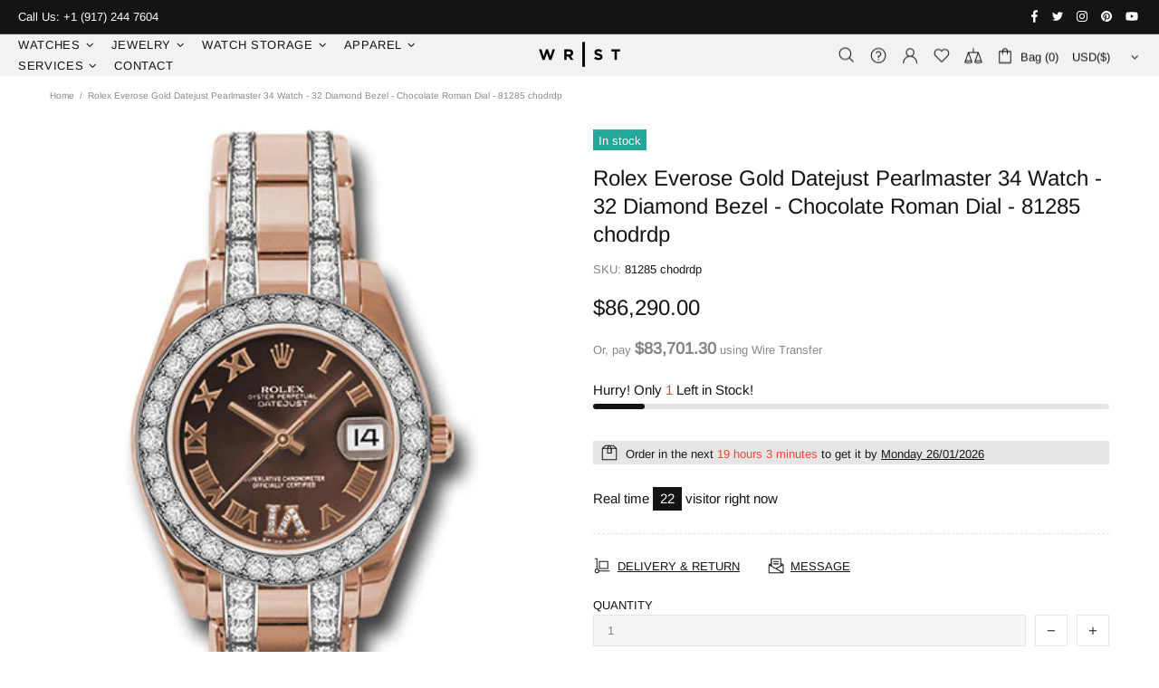

--- FILE ---
content_type: text/javascript; charset=utf-8
request_url: https://wristnyc.com/products/rolex-everose-gold-datejust-pearlmaster-34-watch-32-diamond-bezel-chocolate-roman-dial-81285-chodrdp.js
body_size: 596
content:
{"id":7493781979326,"title":"Rolex Everose Gold Datejust Pearlmaster 34 Watch - 32 Diamond Bezel - Chocolate Roman Dial - 81285 chodrdp","handle":"rolex-everose-gold-datejust-pearlmaster-34-watch-32-diamond-bezel-chocolate-roman-dial-81285-chodrdp","description":"\u003cp\u003e34mm 18K Everose gold case, screw-down crown, bezel set with 32 diamonds, scratch-resistant sapphire crystal with cyclops lens over the date, chocolate dial, Roman numerals with 11 diamonds set on VI , Rolex calibre 2235 automatic movement, 18K Everose gold Pearlmaster bracelet with rounded five-piece links, two rows of links set with 186 diamonds, concealed folding Crownclasp buckle. Waterproof to 100 meters.\u003c\/p\u003e","published_at":"2022-12-05T16:40:51-05:00","created_at":"2022-12-05T16:40:52-05:00","vendor":"Wrist NYC","type":"","tags":["34","Bezel","Chocolate","Datejust","Dial","Diamond","Everose","Gold","listingdec22","Pearlmaster","Rolex","Roman","unworn","watch","wire_transfer"],"price":8629000,"price_min":8629000,"price_max":8629000,"available":true,"price_varies":false,"compare_at_price":null,"compare_at_price_min":0,"compare_at_price_max":0,"compare_at_price_varies":false,"variants":[{"id":42374449299646,"title":"Default Title","option1":"Default Title","option2":null,"option3":null,"sku":"81285 chodrdp","requires_shipping":true,"taxable":true,"featured_image":null,"available":true,"name":"Rolex Everose Gold Datejust Pearlmaster 34 Watch - 32 Diamond Bezel - Chocolate Roman Dial - 81285 chodrdp","public_title":null,"options":["Default Title"],"price":8629000,"weight":100,"compare_at_price":null,"inventory_management":"shopify","barcode":null,"requires_selling_plan":false,"selling_plan_allocations":[]}],"images":["\/\/cdn.shopify.com\/s\/files\/1\/0267\/5861\/1026\/products\/81285chodrdp.jpg?v=1670276453"],"featured_image":"\/\/cdn.shopify.com\/s\/files\/1\/0267\/5861\/1026\/products\/81285chodrdp.jpg?v=1670276453","options":[{"name":"Title","position":1,"values":["Default Title"]}],"url":"\/products\/rolex-everose-gold-datejust-pearlmaster-34-watch-32-diamond-bezel-chocolate-roman-dial-81285-chodrdp","media":[{"alt":"Rolex Everose Gold Datejust Pearlmaster 34 Watch - 32 Diamond Bezel - Chocolate Roman Dial - 81285 chodrdp","id":25107039715518,"position":1,"preview_image":{"aspect_ratio":0.7,"height":500,"width":350,"src":"https:\/\/cdn.shopify.com\/s\/files\/1\/0267\/5861\/1026\/products\/81285chodrdp.jpg?v=1670276453"},"aspect_ratio":0.7,"height":500,"media_type":"image","src":"https:\/\/cdn.shopify.com\/s\/files\/1\/0267\/5861\/1026\/products\/81285chodrdp.jpg?v=1670276453","width":350}],"requires_selling_plan":false,"selling_plan_groups":[]}